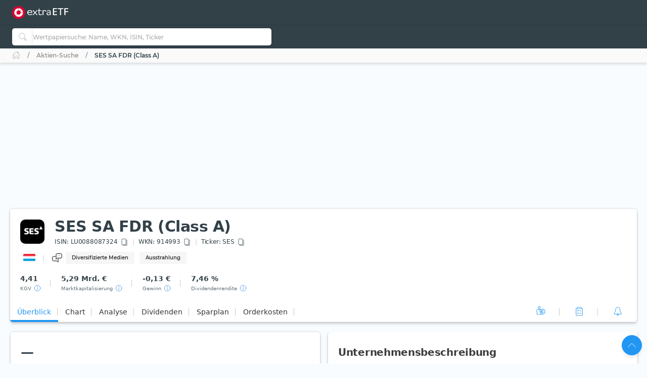

--- FILE ---
content_type: image/svg+xml
request_url: https://extraetf.com/assets/icons/country/LU.svg
body_size: 817
content:
<svg
    width="26"
    height="16"
    viewBox="0 0 26 16"
    fill="none"
    xmlns="http://www.w3.org/2000/svg"
    xmlns:xlink="http://www.w3.org/1999/xlink">
    <g filter="url(#filter_lu)">
        <path
            d="M1 2C1 0.89543 1.89543 0 3 0H23C24.1046 0 25 0.895431 25 2V12C25 13.1046 24.1046 14 23 14H3C1.89543 14 1 13.1046 1 12V2Z"
            fill="url(#pattern_lu)" />
    </g>
    <defs>
        <filter
            id="filter_lu"
            x="0"
            y="0"
            width="26"
            height="16"
            filterUnits="userSpaceOnUse"
            color-interpolation-filters="sRGB">
            <feFlood
                flood-opacity="0"
                result="BackgroundImageFix" />
            <feColorMatrix
                in="SourceAlpha"
                type="matrix"
                values="0 0 0 0 0 0 0 0 0 0 0 0 0 0 0 0 0 0 127 0" />
            <feOffset dy="1" />
            <feGaussianBlur stdDeviation="0.5" />
            <feColorMatrix
                type="matrix"
                values="0 0 0 0 0 0 0 0 0 0 0 0 0 0 0 0 0 0 0.1 0" />
            <feBlend
                mode="normal"
                in2="BackgroundImageFix"
                result="effect1_dropShadow" />
            <feBlend
                mode="normal"
                in="SourceGraphic"
                in2="effect1_dropShadow"
                result="shape" />
        </filter>
        <pattern
            id="pattern_lu"
            patternContentUnits="objectBoundingBox"
            width="1"
            height="1">
            <use
                xlink:href="#image_lu"
                transform="translate(0 -0.0102041) scale(0.00238095 0.00408163)" />
        </pattern>
        <image
            id="image_lu"
            width="420"
            height="250"
            xlink:href="[data-uri]" />
    </defs>
</svg>


--- FILE ---
content_type: image/svg+xml
request_url: https://extraetf.com/assets/icons/region/europe.svg
body_size: 1887
content:
<svg viewBox="0 0 24 24" fill="none" xmlns="http://www.w3.org/2000/svg">
    <path d="M5.01221 11.2728H6.47277V8.30566H5.74249L5.01221 9.78925V11.2728Z" stroke="currentColor"
        stroke-miterlimit="10" stroke-linecap="round" stroke-linejoin="round" />
    <path
        d="M19.5709 10.8342C19.7065 10.7687 19.8551 10.7347 20.0057 10.7347H20.9319C21.1693 10.7347 21.3617 10.5423 21.3617 10.3049V10.3049C21.3617 10.1883 21.3144 10.0767 21.2305 9.99572L20.5154 9.30506C20.446 9.23809 20.3868 9.16145 20.3393 9.07752L18.6383 6.06563C18.5536 5.91558 18.509 5.74618 18.509 5.57386V5.03669C18.509 4.76544 18.3989 4.50582 18.2037 4.31739L18.0571 4.17576C17.9404 4.06301 17.7844 4 17.6221 4V4C17.3881 4 17.1736 4.13048 17.0661 4.33828L16.1851 6.03989C16.055 6.29119 15.7957 6.44898 15.5127 6.44898V6.44898C15.3986 6.44898 15.2861 6.42322 15.1834 6.37364L12.9855 5.31229C12.8659 5.2545 12.7347 5.22449 12.6018 5.22449V5.22449C12.3292 5.22449 12.072 5.35043 11.9048 5.5657L10.3118 7.6171C10.2826 7.65463 10.2508 7.69004 10.2167 7.72305L9.70477 8.21743C9.65775 8.26284 9.60639 8.30354 9.55142 8.33892L9.04656 8.66399C8.82006 8.80983 8.68318 9.06076 8.68318 9.33015V9.44521C8.68318 9.81924 8.98639 10.1224 9.36042 10.1224V10.1224C9.53596 10.1224 9.70464 10.1906 9.8309 10.3126L10.1368 10.608C10.2209 10.6893 10.3334 10.7347 10.4504 10.7347V10.7347C10.6998 10.7347 10.9019 10.5326 10.9019 10.2832V9.80113C10.9019 9.61167 10.9596 9.4267 11.0672 9.27078L12.0458 7.85303C12.1234 7.7406 12.2513 7.67347 12.388 7.67347V7.67347C12.6176 7.67347 12.8037 7.8596 12.8037 8.08921V9.5102V9.69801C12.8037 9.96926 12.6935 10.2289 12.4984 10.4173L12.2877 10.6208C12.2096 10.6962 12.1443 10.7839 12.0944 10.8803L11.8155 11.4189C11.6437 11.7508 11.3012 11.9592 10.9275 11.9592H9.00014H8.52321C8.41918 11.9592 8.31579 11.9754 8.21677 12.0073L6.61388 12.5233C6.51485 12.5552 6.41146 12.5714 6.30743 12.5714H5.62639C5.38901 12.5714 5.19658 12.7639 5.19658 13.0012V13.0012C5.19658 13.1178 5.24394 13.2294 5.3278 13.3104L5.61031 13.5833C5.75103 13.7192 5.8305 13.9064 5.8305 14.102V14.102C5.8305 14.2977 5.75103 14.4849 5.61031 14.6208L5.42457 14.8002C5.27832 14.9415 5.08294 15.0204 4.87961 15.0204V15.0204C4.67629 15.0204 4.48091 14.9415 4.33466 14.8002L4.15671 14.6284C4.01046 14.4871 3.81508 14.4082 3.61176 14.4082V14.4082C3.40844 14.4082 3.21305 14.4871 3.0668 14.6284L2.32213 15.3476C2.13299 15.5302 2.02341 15.78 2.01711 16.0429L2.01455 16.1499C2.00561 16.5231 2.20527 16.8702 2.53236 17.0501L3.06974 17.3456C3.21738 17.4268 3.38315 17.4694 3.55165 17.4694H4.15859C4.41778 17.4694 4.66685 17.3688 4.85329 17.1887L6.17379 15.9134C6.36023 15.7333 6.6093 15.6327 6.86849 15.6327H7.53663C7.79582 15.6327 8.04489 15.7333 8.23133 15.9134L9.88525 17.5107C10.1266 17.7438 10.5092 17.7438 10.7506 17.5107V17.5107C11.0041 17.2658 11.0041 16.8595 10.7505 16.6146L10.3001 16.1798C10.2197 16.1022 10.1859 15.9881 10.211 15.8793V15.8793C10.2444 15.7349 10.3729 15.6327 10.5211 15.6327H11.1698C11.7221 15.6327 12.1698 16.0804 12.1698 16.6327V17.4477C12.1698 17.7978 12.4536 18.0816 12.8037 18.0816H12.8254C13.1635 18.0816 13.4376 17.8075 13.4376 17.4694V17.4694C13.4376 17.1313 13.7117 16.8571 14.0499 16.8571H14.2757C14.513 16.8571 14.7055 16.6647 14.7055 16.4273V16.4273C14.7055 16.3107 14.6581 16.1992 14.5743 16.1182L14.2492 15.8043C14.1357 15.6946 14.0716 15.5435 14.0716 15.3856V15.3856C14.0716 15.1623 14.1993 14.9587 14.4005 14.8616L15.1334 14.5077C15.269 14.4422 15.4176 14.4082 15.5682 14.4082H16.3385C16.5145 14.4082 16.6875 14.4547 16.8398 14.5429L19.5578 16.1179C19.7013 16.2011 19.8643 16.2449 20.0301 16.2449V16.2449C20.2743 16.2449 20.509 16.1501 20.6846 15.9804L20.852 15.8188C20.9752 15.6998 21.0448 15.536 21.0448 15.3647V15.3647C21.0448 15.1501 20.9357 14.9502 20.7552 14.834L19.6016 14.0912C19.3157 13.9072 19.143 13.5904 19.143 13.2504V12.9959C19.143 12.7246 19.0328 12.465 18.8377 12.2766L18.6867 12.1308C18.5732 12.0211 18.509 11.87 18.509 11.7122V11.7122C18.509 11.4889 18.6368 11.2852 18.8379 11.1881L19.5709 10.8342Z"
        stroke="currentColor" stroke-miterlimit="10" />
    <path d="M3.55225 11.6426V9.78809" stroke="currentColor" stroke-miterlimit="10" stroke-linecap="round"
        stroke-linejoin="round" />
    <path d="M20.9211 19H18V20.4836H20.9211V19Z" stroke="currentColor" stroke-miterlimit="10" stroke-linecap="round"
        stroke-linejoin="round" />
    <path d="M7.93408 17.9492V18.691" stroke="currentColor" stroke-miterlimit="10" stroke-linecap="round"
        stroke-linejoin="round" />
    <path d="M9.39404 19.4326V20.1744" stroke="currentColor" stroke-miterlimit="10" stroke-linecap="round"
        stroke-linejoin="round" />
    <path d="M5.74328 3.85449H4.28271V5.33808H5.74328V3.85449Z" stroke="currentColor" stroke-miterlimit="10"
        stroke-linecap="round" stroke-linejoin="round" />
    <path d="M15.9668 2.37109V3.11289" stroke="currentColor" stroke-miterlimit="10" stroke-linecap="round"
        stroke-linejoin="round" />
</svg>

--- FILE ---
content_type: image/svg+xml
request_url: https://extraetf.com/assets/icons/region/other.svg
body_size: 176
content:
<svg viewBox="0 0 32 32" fill="none" xmlns="http://www.w3.org/2000/svg">
    <path
        d="M13 6H29M13 16H29M13 26H29M9.25 6C9.25 7.65685 7.90685 9 6.25 9C4.59315 9 3.25 7.65685 3.25 6C3.25 4.34315 4.59315 3 6.25 3C7.90685 3 9.25 4.34315 9.25 6ZM9.25 16C9.25 17.6569 7.90685 19 6.25 19C4.59315 19 3.25 17.6569 3.25 16C3.25 14.3431 4.59315 13 6.25 13C7.90685 13 9.25 14.3431 9.25 16ZM9.25 26C9.25 27.6569 7.90685 29 6.25 29C4.59315 29 3.25 27.6569 3.25 26C3.25 24.3431 4.59315 23 6.25 23C7.90685 23 9.25 24.3431 9.25 26Z"
        stroke="currentColor" stroke-linecap="round" />
</svg>

--- FILE ---
content_type: application/javascript
request_url: https://extraetf.com/de/runtime.8d2d16e2d15670d0.js
body_size: 2556
content:
(()=>{"use strict";var e,v={},m={};function a(e){var f=m[e];if(void 0!==f)return f.exports;var d=m[e]={exports:{}};return v[e].call(d.exports,d,d.exports,a),d.exports}a.m=v,e=[],a.O=(f,d,r,t)=>{if(!d){var c=1/0;for(b=0;b<e.length;b++){for(var[d,r,t]=e[b],u=!0,n=0;n<d.length;n++)(!1&t||c>=t)&&Object.keys(a.O).every(p=>a.O[p](d[n]))?d.splice(n--,1):(u=!1,t<c&&(c=t));if(u){e.splice(b--,1);var i=r();void 0!==i&&(f=i)}}return f}t=t||0;for(var b=e.length;b>0&&e[b-1][2]>t;b--)e[b]=e[b-1];e[b]=[d,r,t]},a.n=e=>{var f=e&&e.__esModule?()=>e.default:()=>e;return a.d(f,{a:f}),f},a.d=(e,f)=>{for(var d in f)a.o(f,d)&&!a.o(e,d)&&Object.defineProperty(e,d,{enumerable:!0,get:f[d]})},a.f={},a.e=e=>Promise.all(Object.keys(a.f).reduce((f,d)=>(a.f[d](e,f),f),[])),a.u=e=>(({2076:"common",5014:"i18n-extra"}[e]||e)+"."+{121:"cc439b664254cb7f",149:"b859afca510d00de",159:"f2501575f9016845",217:"10515dd20687710f",232:"62eb33ca941b7f9a",354:"02fe1ff64a247c4f",466:"cb7f9d13d0eb2d24",770:"74f5646c39b6cdd7",771:"f8ef43bc8be79221",810:"68734cf2a762ad60",867:"de6cdc0bf212669f",872:"22c76697e24f8551",888:"bf6bc960a27a71a0",930:"91edac2cb619a31a",1008:"27d2b36c3672c921",1088:"98b2c192c3887908",1119:"225f34d9cf641453",1133:"2553df3daa599ec4",1219:"e440a128c97fa068",1316:"0f9637997bc6c50d",1327:"d824dce0f0c6a734",1383:"cadf4ec5adb41d86",1524:"948f54cba2d2f343",1725:"ab6a1e209316da28",1746:"18e1be0902b52339",1757:"a321ab2f976b7e4f",1771:"ff8e876f8cc03af9",1906:"353fd3dfa9f4fb77",1951:"ebc3fab2ca040871",2076:"d5ba4886c86b99b3",2103:"bce9677609e52ded",2120:"661ddcc43f917031",2221:"b25a398c51121572",2236:"2ce302e25064ba99",2495:"121e76358779bb33",2510:"5e1164039f7fb8aa",2589:"0660bb7aed26423b",2705:"df816fdf939b61a7",2723:"b101d1d5616c46f3",2797:"e83489e873074596",2807:"289453c020d3209b",2819:"be1860fcffa510ae",2933:"4b99e7ba10e6c954",2958:"0ba2b9cdf72f0bf5",3079:"569adedd374ed761",3312:"bb1903528f0871b8",3405:"12c9232f1a8e455e",3422:"f1c105a9cc8b273d",3729:"78e8f963a909b588",3943:"3cdfb4361e906e3e",4122:"7ae99a0816b2970e",4321:"822869e4c12a3567",4444:"a20907e3c3a16899",4636:"5877697f7e633ce5",4747:"ced15907d2cd994c",5014:"031cedc9175ee392",5135:"02050968da8bf497",5147:"f85102c97bfaf8f3",5224:"68e8e1df0075f2a8",5241:"360d070b542dba1d",5372:"2ca012e74a25e0f4",5395:"b40346d3529f0172",5407:"3c6c236a18dd4652",5469:"93c412e751818e1e",5573:"ae5be0505796d95e",5722:"58062fcabd23faf2",5779:"e1cc328634dc490c",5861:"317fdd1ee7ffc2da",5983:"15da1719b2c0e038",6129:"ad8fb71b1152e6f5",6235:"0e7ece7617d20fac",6306:"928edc71796c6258",6327:"7f7b295d744f19e8",6449:"868d3019b7077fee",6496:"783f53358907c423",6693:"d0397b1bb8ce06ef",6840:"45bb3834aea72fe2",6859:"3d76e0e327792e8d",6913:"e71825a5bd2d0e6d",7012:"16c5626d2d8c10fc",7049:"f756d7b48086bc77",7320:"960bed5f0aa7c8c7",7370:"0c30672fbac6e032",7377:"e559ecb7713aba5d",7383:"af52d61fea62ba4b",7588:"6a57ea5598329856",7848:"8a005f7fa48abe1e",8040:"a5d68fa0584a24f9",8249:"99a708a9f352dcc9",8283:"a8cf354d98cc4f96",8328:"040d10823396e8e9",8364:"b696aef750166ad3",8399:"11b9137ca0de50fc",8404:"d0b245a1acedabba",8443:"e0e65616c404f283",8495:"4c8f5d4f5f9011ae",8542:"f479b9751293f7b9",8776:"9af148dea75ef74d",8783:"d0f29a976b3d0a7b",8917:"e3c1466617a86848",8931:"6e03401340c8990a",9084:"e843c98d4c97f37b",9183:"6cb97f30a6b5c87f",9197:"674b518e19315519",9206:"609d00f9085e979b",9262:"bbf2b4d698c3ce59",9284:"06b90882bd762219",9341:"6c8706779b01842f",9412:"0f17548e360ec4b2",9640:"0028504f6395879f",9641:"d4d252f7ee186b34",9719:"96903d8038d131a7",9727:"8bbd70ec41cd1418",9765:"2fefa98207aef527",9785:"06c2802d459cfa51",9963:"02e28e8e75da7a11"}[e]+".js"),a.miniCssF=e=>{},a.o=(e,f)=>Object.prototype.hasOwnProperty.call(e,f),(()=>{var e={},f="frontend:";a.l=(d,r,t,b)=>{if(e[d])e[d].push(r);else{var c,u;if(void 0!==t)for(var n=document.getElementsByTagName("script"),i=0;i<n.length;i++){var o=n[i];if(o.getAttribute("src")==d||o.getAttribute("data-webpack")==f+t){c=o;break}}c||(u=!0,(c=document.createElement("script")).type="module",c.charset="utf-8",c.timeout=120,a.nc&&c.setAttribute("nonce",a.nc),c.setAttribute("data-webpack",f+t),c.src=a.tu(d)),e[d]=[r];var l=(g,p)=>{c.onerror=c.onload=null,clearTimeout(s);var _=e[d];if(delete e[d],c.parentNode&&c.parentNode.removeChild(c),_&&_.forEach(h=>h(p)),g)return g(p)},s=setTimeout(l.bind(null,void 0,{type:"timeout",target:c}),12e4);c.onerror=l.bind(null,c.onerror),c.onload=l.bind(null,c.onload),u&&document.head.appendChild(c)}}})(),a.r=e=>{typeof Symbol<"u"&&Symbol.toStringTag&&Object.defineProperty(e,Symbol.toStringTag,{value:"Module"}),Object.defineProperty(e,"__esModule",{value:!0})},(()=>{var e;a.tt=()=>(void 0===e&&(e={createScriptURL:f=>f},typeof trustedTypes<"u"&&trustedTypes.createPolicy&&(e=trustedTypes.createPolicy("angular#bundler",e))),e)})(),a.tu=e=>a.tt().createScriptURL(e),a.p="",(()=>{a.b=document.baseURI||self.location.href;var e={9121:0};a.f.j=(r,t)=>{var b=a.o(e,r)?e[r]:void 0;if(0!==b)if(b)t.push(b[2]);else if(9121!=r){var c=new Promise((o,l)=>b=e[r]=[o,l]);t.push(b[2]=c);var u=a.p+a.u(r),n=new Error;a.l(u,o=>{if(a.o(e,r)&&(0!==(b=e[r])&&(e[r]=void 0),b)){var l=o&&("load"===o.type?"missing":o.type),s=o&&o.target&&o.target.src;n.message="Loading chunk "+r+" failed.\n("+l+": "+s+")",n.name="ChunkLoadError",n.type=l,n.request=s,b[1](n)}},"chunk-"+r,r)}else e[r]=0},a.O.j=r=>0===e[r];var f=(r,t)=>{var n,i,[b,c,u]=t,o=0;if(b.some(s=>0!==e[s])){for(n in c)a.o(c,n)&&(a.m[n]=c[n]);if(u)var l=u(a)}for(r&&r(t);o<b.length;o++)a.o(e,i=b[o])&&e[i]&&e[i][0](),e[i]=0;return a.O(l)},d=self.webpackChunkfrontend=self.webpackChunkfrontend||[];d.forEach(f.bind(null,0)),d.push=f.bind(null,d.push.bind(d))})()})();

--- FILE ---
content_type: image/svg+xml
request_url: https://extraetf.com/assets/icons/branch/communication_services.svg
body_size: 419
content:
<svg viewBox="0 0 24 24" fill="none" xmlns="http://www.w3.org/2000/svg">
    <path
        d="M8.41321 9.17383H4.4277C3.55089 9.17383 2.8335 9.89122 2.8335 10.768V16.3477C2.8335 17.2246 3.55089 17.9419 4.4277 17.9419H11.6016L13.9929 20.3332V13.9564"
        stroke="currentColor" stroke-miterlimit="10" stroke-linecap="round" stroke-linejoin="round" />
    <path
        d="M19.5725 12.3619H12.3986L10.0073 14.7532V5.18795C10.0073 4.31114 10.7247 3.59375 11.6015 3.59375H19.5725C20.4494 3.59375 21.1667 4.31114 21.1667 5.18795V10.7677C21.1667 11.6445 20.4494 12.3619 19.5725 12.3619Z"
        stroke="currentColor" stroke-miterlimit="10" stroke-linecap="round" stroke-linejoin="round" />
    <path
        d="M13.1959 7.97777C13.416 7.97777 13.5945 7.79933 13.5945 7.57921C13.5945 7.3591 13.416 7.18066 13.1959 7.18066C12.9758 7.18066 12.7974 7.3591 12.7974 7.57921C12.7974 7.79933 12.9758 7.97777 13.1959 7.97777Z"
        fill="currentColor" />
    <path
        d="M15.587 7.97777C15.8071 7.97777 15.9856 7.79933 15.9856 7.57921C15.9856 7.3591 15.8071 7.18066 15.587 7.18066C15.3669 7.18066 15.1885 7.3591 15.1885 7.57921C15.1885 7.79933 15.3669 7.97777 15.587 7.97777Z"
        fill="currentColor" />
    <path
        d="M17.9786 7.97777C18.1987 7.97777 18.3772 7.79933 18.3772 7.57921C18.3772 7.3591 18.1987 7.18066 17.9786 7.18066C17.7585 7.18066 17.5801 7.3591 17.5801 7.57921C17.5801 7.79933 17.7585 7.97777 17.9786 7.97777Z"
        fill="currentColor" />
</svg>

--- FILE ---
content_type: image/svg+xml
request_url: https://extraetf.com/assets/icons/country/FR.svg
body_size: 858
content:
<svg
    width="26"
    height="16"
    viewBox="0 0 26 16"
    fill="none"
    xmlns="http://www.w3.org/2000/svg"
    xmlns:xlink="http://www.w3.org/1999/xlink">
    <g filter="url(#filter_fr)">
        <path
            d="M1 2C1 0.89543 1.89543 0 3 0H23C24.1046 0 25 0.895431 25 2V12C25 13.1046 24.1046 14 23 14H3C1.89543 14 1 13.1046 1 12V2Z"
            fill="url(#pattern_fr)" />
    </g>
    <defs>
        <filter
            id="filter_fr"
            x="0"
            y="0"
            width="26"
            height="16"
            filterUnits="userSpaceOnUse"
            color-interpolation-filters="sRGB">
            <feFlood
                flood-opacity="0"
                result="BackgroundImageFix" />
            <feColorMatrix
                in="SourceAlpha"
                type="matrix"
                values="0 0 0 0 0 0 0 0 0 0 0 0 0 0 0 0 0 0 127 0" />
            <feOffset dy="1" />
            <feGaussianBlur stdDeviation="0.5" />
            <feColorMatrix
                type="matrix"
                values="0 0 0 0 0 0 0 0 0 0 0 0 0 0 0 0 0 0 0.1 0" />
            <feBlend
                mode="normal"
                in2="BackgroundImageFix"
                result="effect1_dropShadow" />
            <feBlend
                mode="normal"
                in="SourceGraphic"
                in2="effect1_dropShadow"
                result="shape" />
        </filter>
        <pattern
            id="pattern_fr"
            patternContentUnits="objectBoundingBox"
            width="1"
            height="1">
            <use
                xlink:href="#image_fr"
                transform="translate(0 -0.0714286) scale(0.00238095 0.00408163)" />
        </pattern>
        <image
            id="image_fr"
            width="420"
            height="280"
            xlink:href="[data-uri]" />
    </defs>
</svg>
